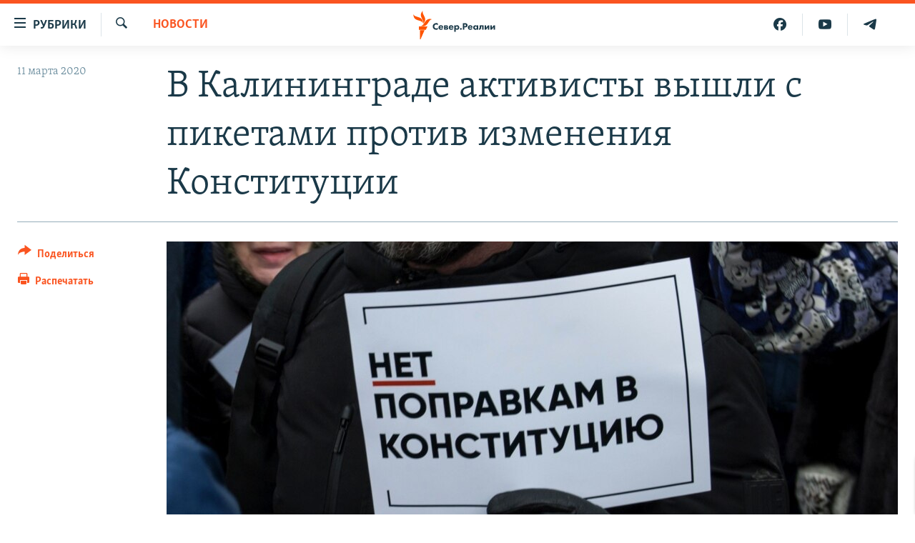

--- FILE ---
content_type: text/html; charset=utf-8
request_url: https://www.severreal.org/a/32573992.html?layout=1&platformType=self-embed
body_size: 5526
content:

<!DOCTYPE html>
<html lang="ru" dir="ltr" class="no-js">
<head>
<script src="https://tags.severreal.org/rferl-pangea/prod/utag.sync.js"></script> <script type='text/javascript' src='https://www.youtube.com/iframe_api' async></script>
<link rel="manifest" href="/manifest.json">
<script type="text/javascript">
//a general 'js' detection, must be on top level in <head>, due to CSS performance
document.documentElement.className = "js";
var cacheBuster = "370";
var appBaseUrl = "/";
var imgEnhancerBreakpoints = [0, 144, 256, 408, 650, 1023, 1597];
var isLoggingEnabled = false;
var isPreviewPage = false;
var isLivePreviewPage = false;
if (!isPreviewPage) {
window.RFE = window.RFE || {};
window.RFE.cacheEnabledByParam = window.location.href.indexOf('nocache=1') === -1;
const url = new URL(window.location.href);
const params = new URLSearchParams(url.search);
// Remove the 'nocache' parameter
params.delete('nocache');
// Update the URL without the 'nocache' parameter
url.search = params.toString();
window.history.replaceState(null, '', url.toString());
} else {
window.addEventListener('load', function() {
const links = window.document.links;
for (let i = 0; i < links.length; i++) {
links[i].href = '#';
links[i].target = '_self';
}
})
}
var pwaEnabled = true;
var swCacheDisabled;
</script>
<meta charset="utf-8" />
<title>Reali Weekly right region</title>
<meta name="description" content="" />
<meta name="keywords" content="" />
<meta name="viewport" content="width=device-width, initial-scale=1.0" />
<meta name="robots" content="noindex">
<meta http-equiv="X-UA-Compatible" content="IE=edge" />
<meta name="robots" content="max-image-preview:large"><meta name = "yandex-verification" content = "0d8cc83685df6fb2" />
<meta name="facebook-domain-verification" content="rnvrrgh5t3xlxpw798g39abgbkkvp7" />
<link href="https://www.severreal.org/a/32573992.html" rel="canonical" />
<meta name="apple-mobile-web-app-title" content="RFE/RL" />
<meta name="apple-mobile-web-app-status-bar-style" content="black" />
<meta name="apple-itunes-app" content="app-id=478861937, app-argument=//32573992.ltr" />
<meta content="Reali Weekly right region" property="og:title" />
<meta content="article" property="og:type" />
<meta content="https://www.severreal.org/a/32573992.html" property="og:url" />
<meta content="Север.Реалии " property="og:site_name" />
<meta content="https://www.severreal.org/Content/responsive/RFE/ru-RU-SEV/img/top_logo_news.png" property="og:image" />
<meta content="1200" property="og:image:width" />
<meta content="675" property="og:image:height" />
<meta content="site logo" property="og:image:alt" />
<meta content="403534157431511" property="fb:app_id" />
<meta content="summary" name="twitter:card" />
<meta content="@SomeAccount" name="twitter:site" />
<script src="/Scripts/responsive/infographics.b?v=dVbZ-Cza7s4UoO3BqYSZdbxQZVF4BOLP5EfYDs4kqEo1&amp;av=0.0.0.0&amp;cb=370"></script>
<link rel="icon" type="image/svg+xml" href="/Content/responsive/RFE/img/webApp/favicon.svg" />
<link rel="alternate icon" href="/Content/responsive/RFE/img/webApp/favicon.ico" />
<link rel="mask-icon" color="#ea6903" href="/Content/responsive/RFE/img/webApp/favicon_safari.svg" />
<link rel="apple-touch-icon" sizes="152x152" href="/Content/responsive/RFE/img/webApp/ico-152x152.png" />
<link rel="apple-touch-icon" sizes="144x144" href="/Content/responsive/RFE/img/webApp/ico-144x144.png" />
<link rel="apple-touch-icon" sizes="114x114" href="/Content/responsive/RFE/img/webApp/ico-114x114.png" />
<link rel="apple-touch-icon" sizes="72x72" href="/Content/responsive/RFE/img/webApp/ico-72x72.png" />
<link rel="apple-touch-icon-precomposed" href="/Content/responsive/RFE/img/webApp/ico-57x57.png" />
<link rel="icon" sizes="192x192" href="/Content/responsive/RFE/img/webApp/ico-192x192.png" />
<link rel="icon" sizes="128x128" href="/Content/responsive/RFE/img/webApp/ico-128x128.png" />
<meta name="msapplication-TileColor" content="#ffffff" />
<meta name="msapplication-TileImage" content="/Content/responsive/RFE/img/webApp/ico-144x144.png" />
<link rel="preload" href="/Content/responsive/fonts/Skolar-Lt_Cyrl_v2.4.woff" type="font/woff" as="font" crossorigin="anonymous" />
<link rel="alternate" type="application/rss+xml" title="RFE/RL - Top Stories [RSS]" href="/api/" />
<link rel="sitemap" type="application/rss+xml" href="/sitemap.xml" />
<link rel="stylesheet" href="/Content/ifg-blank.css?av=0.0.0.0&amp;cb=370" /> </head>
<body class=" nav-no-loaded cc_theme nojs-images ">
<script type="text/javascript" >
var analyticsData = {url:"https://www.severreal.org/a/32573992.html",property_id:"520",article_uid:"32573992",page_title:"Reali Weekly right region",page_type:"iframe",content_type:"snippet",subcontent_type:"snippet",last_modified:"2024-12-06 14:52:46Z",pub_datetime:"2023-09-01 07:18:00Z",pub_year:"2023",pub_month:"09",pub_day:"01",pub_hour:"07",pub_weekday:"Friday",section:"snippet",english_section:"",byline:"",categories:"",domain:"www.severreal.org",language:"Russian",language_service:"RFERL Russian",platform:"self-embed",copied:"no",copied_article:"",copied_title:"",runs_js:"Yes",cms_release:"8.44.0.0.370",enviro_type:"prod",slug:"",entity:"RFE",short_language_service:"RU",platform_short:"se",page_name:"Reali Weekly right region"};
</script>
<!--Analytics tag js version start-->
<script type="text/javascript" data-cookiecategory="analytics">
var utag_data = Object.assign({}, analyticsData, {});
if(typeof(TealiumTagFrom)==='function' && typeof(TealiumTagSearchKeyword)==='function') {
var utag_from=TealiumTagFrom();var utag_searchKeyword=TealiumTagSearchKeyword();
if(utag_searchKeyword!=null && utag_searchKeyword!=='' && utag_data["search_keyword"]==null) utag_data["search_keyword"]=utag_searchKeyword;if(utag_from!=null && utag_from!=='') utag_data["from"]=TealiumTagFrom();}
if(window.top!== window.self&&utag_data.page_type==="snippet"){utag_data.page_type = 'iframe';}
try{if(window.top!==window.self&&window.self.location.hostname===window.top.location.hostname){utag_data.platform = 'self-embed';utag_data.platform_short = 'se';}}catch(e){if(window.top!==window.self&&window.self.location.search.includes("platformType=self-embed")){utag_data.platform = 'cross-promo';utag_data.platform_short = 'cp';}}
(function(a,b,c,d){ a="https://tags.severreal.org/rferl-pangea/prod/utag.js"; b=document;c="script";d=b.createElement(c);d.src=a;d.type="text/java"+c;d.async=true; a=b.getElementsByTagName(c)[0];a.parentNode.insertBefore(d,a); })();
</script>
<!--Analytics tag js version end-->
<!-- Analytics tag management NoScript -->
<noscript>
<img style="position: absolute; border: none;" src="https://ssc.severreal.org/b/ss/bbgprod,bbgentityrferl/1/G.4--NS/2025281951?pageName=rfe%3aru%3ase%3aiframe%3areali%20weekly%20right%20region&amp;c6=reali%20weekly%20right%20region&amp;v36=8.44.0.0.370&amp;v6=D=c6&amp;g=https%3a%2f%2fwww.severreal.org%2fa%2f32573992.html&amp;c1=D=g&amp;v1=D=g&amp;events=event1&amp;c16=rferl%20russian&amp;v16=D=c16&amp;ch=snippet&amp;c15=russian&amp;v15=D=c15&amp;c4=snippet&amp;v4=D=c4&amp;c14=32573992&amp;v14=D=c14&amp;v20=no&amp;c17=self-embed&amp;v17=D=c17&amp;mcorgid=518abc7455e462b97f000101%40adobeorg&amp;server=www.severreal.org&amp;pageType=D=c4&amp;ns=bbg&amp;v29=D=server&amp;v25=rfe&amp;v30=520&amp;v105=D=User-Agent " alt="analytics" width="1" height="1" /></noscript>
<!-- End of Analytics tag management NoScript -->
<script type="text/javascript">
initInfographics(
{
groups:[],
params:[],
isMobile:true
});
</script>
<!-- form content -->
<div class="mailchimp-signup-form mailchimp-signup-form--long">
<!-- STEP 0: add link to shared CSS saved on Azure Blob -->
<link
rel="stylesheet"
href="https://stdatavisualpublic001.blob.core.windows.net/newsletter-newsletter-signup-units/mailchimp_signup.css" />
<!-- STEP 1: add Website CSS - THis code will be part of iFrame so TARGET SITE STYLESHEET needs to be linked here -->
<link
rel="stylesheet"
href="https://www.rferl.org/Content/responsive/RFE/ru-RU-SEV/RFE-ru-RU-SEV.css"
/>
<div id="form-container">
<div class="mailchimp-signup-form__logo-wrap">
<!-- STEP 2: Update image
- Replace the URL afrer "src=" with the signup unit header image,
- if image comes from Pange CMS, keep "_w600.jpg" or "_w600.png" -->
<img
class="mailchimp-signup-form__logo"
src="https://gdb.rferl.org/01000000-0aff-0242-bed7-08dc83d5c5a4.jpg"
/>
</div>
<!-- STEP 3: Replace the text between the H2 tags with a strong call to action message -->
<h2
class="mailchimp-signup-form__subheadline"
>
Понравился текст? Узнайте из нашей рассылки, как мы над ним работали
</h2>
<!-- STEP 4: Replace the text between the H3 tags with a long description of the value proposition. Use HTML for double line breaks, eg. "<br /><br />" -->
<p class="mailchimp-signup-form__body">
Каждую пятницу мы будем отправлять вам подборку главных тем недели. Пожалуйста, введите адрес вашей электронной почты ниже. </p>
<!-- Begin Mailchimp Signup Form -->
<div id="mc_embed_signup">
<!-- STEP 5: Replace the "form action" link with the one generated by the Mailchimp embedded form wizard -->
<form
action="https://rferl.us10.list-manage.com/subscribe/post?u=3de062b009896941d3ae1c478&amp;id=9ea651fb24&amp;v_id=222&amp;f_id=0011c2e1f0"
method="post"
id="mc-embedded-subscribe-form"
name="mc-embedded-subscribe-form"
class="validate"
target="_blank"
>
<div id="mc_embed_signup_scroll">
<div class="mc-field-group form-group mb-2">
<!-- STEP 6: Replace "placeholder='Your E-mail'" text with the appropriate translation (eg. "Email address") -->
<input
type="email"
value=""
name="EMAIL"
class="form-control required email"
placeholder=" Адрес электронной почты
"
id="mce-EMAIL"
/>
</div>
<div class="mc-field-group input-group" style="display:none"><strong>Подпишитесь на нашу новую рассылку </strong><ul><li><input type="checkbox" name="group[2306][1]" id="mce-group[2306]-2306-0" value="" checked><label for="mce-group[2306]-2306-0">Реалии.Weekly</label></li><li><input type="checkbox" name="group[2306][2]" id="mce-group[2306]-2306-1" value=""><label for="mce-group[2306]-2306-1">Письмо с новостями</label></li></ul></div>
<div
id="mergeRow-gdpr"
class="mailchimp-signup-form__gdpr mc-field-group"
>
<!-- STEP 7: In this section, replace the number (226) after each GPDR reference with the one from the Mailchimp embedded form wizard -->
<fieldset
class="mc_fieldset gdprRequired mc-field-group mb-2"
name="interestgroup_field"
>
<label
class="small-text checkbox subfield"
for="gdpr226"
>
<input
type="checkbox"
id="gdpr_226"
name="gdpr[226]"
value="Y"
class="av-checkbox gdpr"
/>
<span
>Настоящим я даю свое согласие на то, чтобы RFE/RL использовал мой адрес электронной почты для данной рассылки.</span
>
</label>
</fieldset>
<div class="content__gdprLegal"></div>
</div>
<div id="mce-responses">
<div
class="response clear mb-2"
id="mce-error-response"
style="display: none"
></div>
<div
class="response clear mb-2"
id="mce-success-response"
style="display: none"
></div>
</div>
<!-- real people should not fill this in and expect good things - do not remove this or risk form bot signups-->
<div
style="position: absolute; left: -5000px"
aria-hidden="true"
>
<input
type="text"
name="b_3de062b009896941d3ae1c478_ab95d8dc8c"
tabindex="-1"
value=""
/>
</div>
<!-- STEP 8: Change the "value" setting to the corect translation for "Submit" -->
<div class="clear">
<input
type="submit"
value="Подписаться"
name="subscribe"
id="mc-embedded-subscribe"
class="button btn btn-primary mb-2 mc-field-group"
/>
</div>
</div>
</form>
</div>
<script
type="text/javascript"
src="https://s3.amazonaws.com/downloads.mailchimp.com/js/mc-validate.js"
></script>
<script type="text/javascript">
;(function ($) {
$('#mce-EMAIL').bind('keypress or click', function () {
$('#mergeRow-gdpr').addClass('visible')
})
window.fnames = new Array()
window.ftypes = new Array()
fnames[0] = 'EMAIL'
ftypes[0] = 'email'
// STEP 9: In this section, replace the validator messages with the ones from the Mailchimp embedded form wizard
$.extend($.validator.messages, {
required: "Это поле необходимо заполнить.",
remote: "Пожалуйста, введите правильное значение.",
email: "Пожалуйста, введите корректный адрес электронной почты.",
url: "Пожалуйста, введите корректный URL.",
date: "Пожалуйста, введите корректную дату.",
dateISO: "Пожалуйста, введите корректную дату в формате ISO.",
number: "Пожалуйста, введите число.",
digits: "Пожалуйста, вводите только цифры.",
creditcard: "Пожалуйста, введите правильный номер кредитной карты.",
equalTo: "Пожалуйста, введите такое же значение ещё раз.",
accept: "Пожалуйста, выберите файл с правильным расширением.",
maxlength: $.validator.format("Пожалуйста, введите не больше {0} символов."),
minlength: $.validator.format("Пожалуйста, введите не меньше {0} символов."),
rangelength: $.validator.format("Пожалуйста, введите значение длиной от {0} до {1} символов."),
range: $.validator.format("Пожалуйста, введите число от {0} до {1}."),
max: $.validator.format("Пожалуйста, введите число, меньшее или равное {0}."),
min: $.validator.format("Пожалуйста, введите число, большее или равное {0}.")
})
})(jQuery)
var $mcj = jQuery.noConflict(true)
</script>
<!-- End mc_embed_signup -->
</div>
</div>
<!-- / form content - END -->
<script defer src="/Scripts/responsive/serviceWorkerInstall.js?cb=370"></script>
<script type="text/javascript">
// opera mini - disable ico font
if (navigator.userAgent.match(/Opera Mini/i)) {
document.getElementsByTagName("body")[0].className += " can-not-ff";
}
// mobile browsers test
if (typeof RFE !== 'undefined' && RFE.isMobile) {
if (RFE.isMobile.any()) {
document.getElementsByTagName("body")[0].className += " is-mobile";
}
else {
document.getElementsByTagName("body")[0].className += " is-not-mobile";
}
}
</script>
<script src="/conf.js?x=370" type="text/javascript"></script>
<script type="text/javascript">
var bar_data = {
"apiId": "32573992",
"apiType": "1",
"isEmbedded": "0",
"culture": "ru-RU-SEV",
"cookieName": "cmsLoggedIn",
"cookieDomain": "www.severreal.org"
};
</script>
<div id="scriptLoaderTarget" style="display:none;contain:strict;"></div>
</body>
</html>